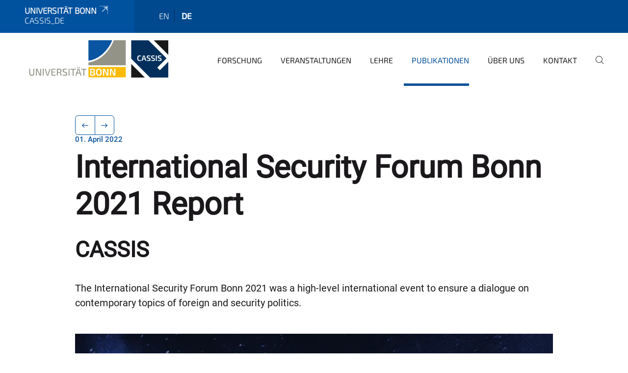

--- FILE ---
content_type: image/svg+xml
request_url: https://www.cassis.uni-bonn.de/++theme++unibonn.theme/css/++theme++interaktiv.basetiles/images/icons/pdf.svg
body_size: 2501
content:
<?xml version="1.0" encoding="iso-8859-1"?>
<!-- Generator: Adobe Illustrator 21.0.2, SVG Export Plug-In . SVG Version: 6.00 Build 0)  -->
<svg version="1.1" id="Ebene_1" xmlns="http://www.w3.org/2000/svg" x="0px" y="0px"
	 viewBox="0 0 32 32" style="enable-background:new 0 0 32 32;" xml:space="preserve">
<g>
	<g>
		<g>
			<g>
				<rect x="5" style="fill-rule:evenodd;clip-rule:evenodd;fill:#CCCCCC;" width="0.914" height="32"/>
				<rect x="26.029" y="6.4" style="fill-rule:evenodd;clip-rule:evenodd;fill:#CCCCCC;" width="0.914" height="25.6"/>
				<rect x="5.914" y="31.086" style="fill-rule:evenodd;clip-rule:evenodd;fill:#CCCCCC;" width="21.029" height="0.914"/>
				<rect x="5.914" style="fill-rule:evenodd;clip-rule:evenodd;fill:#CCCCCC;" width="14.629" height="0.914"/>
			</g>
			<rect x="20.543" y="0.914" style="fill-rule:evenodd;clip-rule:evenodd;fill:#CCCCCC;" width="0.914" height="0.914"/>
			<rect x="21.457" y="1.829" style="fill-rule:evenodd;clip-rule:evenodd;fill:#CCCCCC;" width="0.914" height="0.914"/>
			<rect x="22.371" y="2.743" style="fill-rule:evenodd;clip-rule:evenodd;fill:#CCCCCC;" width="0.914" height="0.914"/>
			<rect x="23.286" y="3.657" style="fill-rule:evenodd;clip-rule:evenodd;fill:#CCCCCC;" width="0.914" height="0.914"/>
			<rect x="24.2" y="4.571" style="fill-rule:evenodd;clip-rule:evenodd;fill:#CCCCCC;" width="0.914" height="0.914"/>
			<rect x="25.114" y="5.486" style="fill-rule:evenodd;clip-rule:evenodd;fill:#CCCCCC;" width="0.914" height="0.914"/>
		</g>
		<rect x="18.714" y="0.914" style="fill-rule:evenodd;clip-rule:evenodd;fill:#CCCCCC;" width="0.914" height="5.486"/>
		<rect x="18.714" y="6.4" style="fill-rule:evenodd;clip-rule:evenodd;fill:#CCCCCC;" width="7.314" height="0.914"/>
	</g>
	<path style="fill-rule:evenodd;clip-rule:evenodd;fill:#D10A45;" d="M15.798,12.242c-0.046,0.009-0.686,0.786,0.055,1.445
		C16.337,12.736,15.825,12.233,15.798,12.242z M16.109,16.046c-0.366,1.115-0.85,2.313-1.371,3.401
		c1.07-0.366,2.24-0.677,3.346-0.905C17.389,17.838,16.685,16.96,16.109,16.046z M19.958,19.008c0.421,0.283,0.521,0.43,0.795,0.43
		c0.119,0,0.466-0.009,0.622-0.201c0.082-0.101,0.11-0.155,0.119-0.192c-0.064-0.027-0.146-0.082-0.603-0.082
		C20.634,18.962,20.305,18.971,19.958,19.008z M12.936,21.01c-1.097,0.539-1.554,0.978-1.582,1.234
		c-0.009,0.037-0.018,0.146,0.219,0.311C11.656,22.528,12.104,22.354,12.936,21.01z M11.565,23.314
		c-0.183,0-0.347-0.055-0.494-0.146c-0.539-0.357-0.613-0.741-0.576-1.006c0.091-0.741,1.125-1.499,3.081-2.286
		c0.777-1.481,1.509-3.31,1.947-4.837c-0.512-0.978-1.015-2.249-0.649-2.99c0.128-0.256,0.293-0.457,0.585-0.549
		c0.119-0.027,0.411-0.073,0.521-0.073c0.265,0,0.494,0.293,0.649,0.475c0.155,0.165,0.503,0.521-0.192,3.054
		c0.695,1.253,1.682,2.533,2.624,3.401c0.677-0.101,1.253-0.155,1.728-0.155c0.805,0,1.298,0.165,1.49,0.503
		c0.165,0.274,0.101,0.603-0.192,0.969c-0.293,0.347-0.686,0.539-1.152,0.539c-0.622,0-1.353-0.347-2.167-1.033
		c-1.463,0.274-3.163,0.741-4.544,1.271c-0.43,0.795-0.841,1.445-1.225,1.911C12.47,23.013,12.013,23.314,11.565,23.314z"/>
</g>
</svg>
